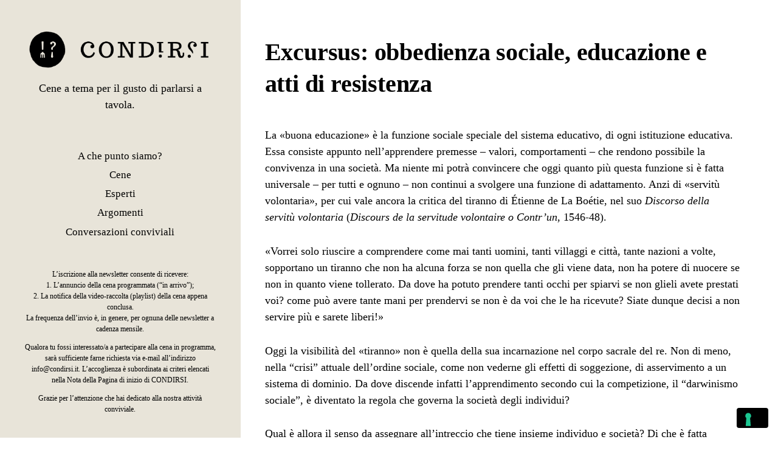

--- FILE ---
content_type: text/html; charset=UTF-8
request_url: http://www.condirsi.it/video/excursus-obbedienza-sociale-educazione-e-atti-di-resistenza/
body_size: 11845
content:
<!DOCTYPE html>


<html class="no-js" lang="it-IT">

	<head>

		<meta http-equiv="content-type" content="text/html" charset="UTF-8" />
		<meta name="viewport" content="width=device-width, initial-scale=1.0" >

		<link rel="profile" href="http://gmpg.org/xfn/11">

					<script type="text/javascript" class="_iub_cs_skip">
				var _iub = _iub || {};
				_iub.csConfiguration = _iub.csConfiguration || {};
				_iub.csConfiguration.siteId = "2953545";
				_iub.csConfiguration.cookiePolicyId = "81157172";
			</script>
			<script class="_iub_cs_skip" src="https://cs.iubenda.com/sync/2953545.js"></script>
			<title>Excursus: obbedienza sociale, educazione e atti di resistenza &#8211; CONDIRSI</title>
<meta name='robots' content='max-image-preview:large' />
	<style>img:is([sizes="auto" i], [sizes^="auto," i]) { contain-intrinsic-size: 3000px 1500px }</style>
	<link rel='dns-prefetch' href='//cdn.iubenda.com' />
<link rel='dns-prefetch' href='//www.googletagmanager.com' />
<link rel='dns-prefetch' href='//stats.wp.com' />
<link rel='preconnect' href='//i0.wp.com' />
<link rel='preconnect' href='//c0.wp.com' />
<link rel="alternate" type="application/rss+xml" title="CONDIRSI &raquo; Feed" href="http://www.condirsi.it/feed/" />
<link rel="alternate" type="application/rss+xml" title="CONDIRSI &raquo; Feed dei commenti" href="http://www.condirsi.it/comments/feed/" />
<script type="text/javascript">
/* <![CDATA[ */
window._wpemojiSettings = {"baseUrl":"https:\/\/s.w.org\/images\/core\/emoji\/16.0.1\/72x72\/","ext":".png","svgUrl":"https:\/\/s.w.org\/images\/core\/emoji\/16.0.1\/svg\/","svgExt":".svg","source":{"concatemoji":"http:\/\/www.condirsi.it\/wp-includes\/js\/wp-emoji-release.min.js?ver=6.8.3"}};
/*! This file is auto-generated */
!function(s,n){var o,i,e;function c(e){try{var t={supportTests:e,timestamp:(new Date).valueOf()};sessionStorage.setItem(o,JSON.stringify(t))}catch(e){}}function p(e,t,n){e.clearRect(0,0,e.canvas.width,e.canvas.height),e.fillText(t,0,0);var t=new Uint32Array(e.getImageData(0,0,e.canvas.width,e.canvas.height).data),a=(e.clearRect(0,0,e.canvas.width,e.canvas.height),e.fillText(n,0,0),new Uint32Array(e.getImageData(0,0,e.canvas.width,e.canvas.height).data));return t.every(function(e,t){return e===a[t]})}function u(e,t){e.clearRect(0,0,e.canvas.width,e.canvas.height),e.fillText(t,0,0);for(var n=e.getImageData(16,16,1,1),a=0;a<n.data.length;a++)if(0!==n.data[a])return!1;return!0}function f(e,t,n,a){switch(t){case"flag":return n(e,"\ud83c\udff3\ufe0f\u200d\u26a7\ufe0f","\ud83c\udff3\ufe0f\u200b\u26a7\ufe0f")?!1:!n(e,"\ud83c\udde8\ud83c\uddf6","\ud83c\udde8\u200b\ud83c\uddf6")&&!n(e,"\ud83c\udff4\udb40\udc67\udb40\udc62\udb40\udc65\udb40\udc6e\udb40\udc67\udb40\udc7f","\ud83c\udff4\u200b\udb40\udc67\u200b\udb40\udc62\u200b\udb40\udc65\u200b\udb40\udc6e\u200b\udb40\udc67\u200b\udb40\udc7f");case"emoji":return!a(e,"\ud83e\udedf")}return!1}function g(e,t,n,a){var r="undefined"!=typeof WorkerGlobalScope&&self instanceof WorkerGlobalScope?new OffscreenCanvas(300,150):s.createElement("canvas"),o=r.getContext("2d",{willReadFrequently:!0}),i=(o.textBaseline="top",o.font="600 32px Arial",{});return e.forEach(function(e){i[e]=t(o,e,n,a)}),i}function t(e){var t=s.createElement("script");t.src=e,t.defer=!0,s.head.appendChild(t)}"undefined"!=typeof Promise&&(o="wpEmojiSettingsSupports",i=["flag","emoji"],n.supports={everything:!0,everythingExceptFlag:!0},e=new Promise(function(e){s.addEventListener("DOMContentLoaded",e,{once:!0})}),new Promise(function(t){var n=function(){try{var e=JSON.parse(sessionStorage.getItem(o));if("object"==typeof e&&"number"==typeof e.timestamp&&(new Date).valueOf()<e.timestamp+604800&&"object"==typeof e.supportTests)return e.supportTests}catch(e){}return null}();if(!n){if("undefined"!=typeof Worker&&"undefined"!=typeof OffscreenCanvas&&"undefined"!=typeof URL&&URL.createObjectURL&&"undefined"!=typeof Blob)try{var e="postMessage("+g.toString()+"("+[JSON.stringify(i),f.toString(),p.toString(),u.toString()].join(",")+"));",a=new Blob([e],{type:"text/javascript"}),r=new Worker(URL.createObjectURL(a),{name:"wpTestEmojiSupports"});return void(r.onmessage=function(e){c(n=e.data),r.terminate(),t(n)})}catch(e){}c(n=g(i,f,p,u))}t(n)}).then(function(e){for(var t in e)n.supports[t]=e[t],n.supports.everything=n.supports.everything&&n.supports[t],"flag"!==t&&(n.supports.everythingExceptFlag=n.supports.everythingExceptFlag&&n.supports[t]);n.supports.everythingExceptFlag=n.supports.everythingExceptFlag&&!n.supports.flag,n.DOMReady=!1,n.readyCallback=function(){n.DOMReady=!0}}).then(function(){return e}).then(function(){var e;n.supports.everything||(n.readyCallback(),(e=n.source||{}).concatemoji?t(e.concatemoji):e.wpemoji&&e.twemoji&&(t(e.twemoji),t(e.wpemoji)))}))}((window,document),window._wpemojiSettings);
/* ]]> */
</script>
<style id='wp-emoji-styles-inline-css' type='text/css'>

	img.wp-smiley, img.emoji {
		display: inline !important;
		border: none !important;
		box-shadow: none !important;
		height: 1em !important;
		width: 1em !important;
		margin: 0 0.07em !important;
		vertical-align: -0.1em !important;
		background: none !important;
		padding: 0 !important;
	}
</style>
<link rel='stylesheet' id='wp-block-library-css' href='https://c0.wp.com/c/6.8.3/wp-includes/css/dist/block-library/style.min.css' type='text/css' media='all' />
<style id='classic-theme-styles-inline-css' type='text/css'>
/*! This file is auto-generated */
.wp-block-button__link{color:#fff;background-color:#32373c;border-radius:9999px;box-shadow:none;text-decoration:none;padding:calc(.667em + 2px) calc(1.333em + 2px);font-size:1.125em}.wp-block-file__button{background:#32373c;color:#fff;text-decoration:none}
</style>
<link rel='stylesheet' id='mediaelement-css' href='https://c0.wp.com/c/6.8.3/wp-includes/js/mediaelement/mediaelementplayer-legacy.min.css' type='text/css' media='all' />
<link rel='stylesheet' id='wp-mediaelement-css' href='https://c0.wp.com/c/6.8.3/wp-includes/js/mediaelement/wp-mediaelement.min.css' type='text/css' media='all' />
<style id='jetpack-sharing-buttons-style-inline-css' type='text/css'>
.jetpack-sharing-buttons__services-list{display:flex;flex-direction:row;flex-wrap:wrap;gap:0;list-style-type:none;margin:5px;padding:0}.jetpack-sharing-buttons__services-list.has-small-icon-size{font-size:12px}.jetpack-sharing-buttons__services-list.has-normal-icon-size{font-size:16px}.jetpack-sharing-buttons__services-list.has-large-icon-size{font-size:24px}.jetpack-sharing-buttons__services-list.has-huge-icon-size{font-size:36px}@media print{.jetpack-sharing-buttons__services-list{display:none!important}}.editor-styles-wrapper .wp-block-jetpack-sharing-buttons{gap:0;padding-inline-start:0}ul.jetpack-sharing-buttons__services-list.has-background{padding:1.25em 2.375em}
</style>
<style id='global-styles-inline-css' type='text/css'>
:root{--wp--preset--aspect-ratio--square: 1;--wp--preset--aspect-ratio--4-3: 4/3;--wp--preset--aspect-ratio--3-4: 3/4;--wp--preset--aspect-ratio--3-2: 3/2;--wp--preset--aspect-ratio--2-3: 2/3;--wp--preset--aspect-ratio--16-9: 16/9;--wp--preset--aspect-ratio--9-16: 9/16;--wp--preset--color--black: #232D37;--wp--preset--color--cyan-bluish-gray: #abb8c3;--wp--preset--color--white: #FFF;--wp--preset--color--pale-pink: #f78da7;--wp--preset--color--vivid-red: #cf2e2e;--wp--preset--color--luminous-vivid-orange: #ff6900;--wp--preset--color--luminous-vivid-amber: #fcb900;--wp--preset--color--light-green-cyan: #7bdcb5;--wp--preset--color--vivid-green-cyan: #00d084;--wp--preset--color--pale-cyan-blue: #8ed1fc;--wp--preset--color--vivid-cyan-blue: #0693e3;--wp--preset--color--vivid-purple: #9b51e0;--wp--preset--color--darkest-gray: #4B555F;--wp--preset--color--darker-gray: #69737D;--wp--preset--color--gray: #9BA5AF;--wp--preset--color--light-gray: #DCDFE2;--wp--preset--color--lightest-gray: #E6E9EC;--wp--preset--gradient--vivid-cyan-blue-to-vivid-purple: linear-gradient(135deg,rgba(6,147,227,1) 0%,rgb(155,81,224) 100%);--wp--preset--gradient--light-green-cyan-to-vivid-green-cyan: linear-gradient(135deg,rgb(122,220,180) 0%,rgb(0,208,130) 100%);--wp--preset--gradient--luminous-vivid-amber-to-luminous-vivid-orange: linear-gradient(135deg,rgba(252,185,0,1) 0%,rgba(255,105,0,1) 100%);--wp--preset--gradient--luminous-vivid-orange-to-vivid-red: linear-gradient(135deg,rgba(255,105,0,1) 0%,rgb(207,46,46) 100%);--wp--preset--gradient--very-light-gray-to-cyan-bluish-gray: linear-gradient(135deg,rgb(238,238,238) 0%,rgb(169,184,195) 100%);--wp--preset--gradient--cool-to-warm-spectrum: linear-gradient(135deg,rgb(74,234,220) 0%,rgb(151,120,209) 20%,rgb(207,42,186) 40%,rgb(238,44,130) 60%,rgb(251,105,98) 80%,rgb(254,248,76) 100%);--wp--preset--gradient--blush-light-purple: linear-gradient(135deg,rgb(255,206,236) 0%,rgb(152,150,240) 100%);--wp--preset--gradient--blush-bordeaux: linear-gradient(135deg,rgb(254,205,165) 0%,rgb(254,45,45) 50%,rgb(107,0,62) 100%);--wp--preset--gradient--luminous-dusk: linear-gradient(135deg,rgb(255,203,112) 0%,rgb(199,81,192) 50%,rgb(65,88,208) 100%);--wp--preset--gradient--pale-ocean: linear-gradient(135deg,rgb(255,245,203) 0%,rgb(182,227,212) 50%,rgb(51,167,181) 100%);--wp--preset--gradient--electric-grass: linear-gradient(135deg,rgb(202,248,128) 0%,rgb(113,206,126) 100%);--wp--preset--gradient--midnight: linear-gradient(135deg,rgb(2,3,129) 0%,rgb(40,116,252) 100%);--wp--preset--font-size--small: 16px;--wp--preset--font-size--medium: 20px;--wp--preset--font-size--large: 24px;--wp--preset--font-size--x-large: 42px;--wp--preset--font-size--normal: 19px;--wp--preset--font-size--larger: 32px;--wp--preset--spacing--20: 0.44rem;--wp--preset--spacing--30: 0.67rem;--wp--preset--spacing--40: 1rem;--wp--preset--spacing--50: 1.5rem;--wp--preset--spacing--60: 2.25rem;--wp--preset--spacing--70: 3.38rem;--wp--preset--spacing--80: 5.06rem;--wp--preset--shadow--natural: 6px 6px 9px rgba(0, 0, 0, 0.2);--wp--preset--shadow--deep: 12px 12px 50px rgba(0, 0, 0, 0.4);--wp--preset--shadow--sharp: 6px 6px 0px rgba(0, 0, 0, 0.2);--wp--preset--shadow--outlined: 6px 6px 0px -3px rgba(255, 255, 255, 1), 6px 6px rgba(0, 0, 0, 1);--wp--preset--shadow--crisp: 6px 6px 0px rgba(0, 0, 0, 1);}:where(.is-layout-flex){gap: 0.5em;}:where(.is-layout-grid){gap: 0.5em;}body .is-layout-flex{display: flex;}.is-layout-flex{flex-wrap: wrap;align-items: center;}.is-layout-flex > :is(*, div){margin: 0;}body .is-layout-grid{display: grid;}.is-layout-grid > :is(*, div){margin: 0;}:where(.wp-block-columns.is-layout-flex){gap: 2em;}:where(.wp-block-columns.is-layout-grid){gap: 2em;}:where(.wp-block-post-template.is-layout-flex){gap: 1.25em;}:where(.wp-block-post-template.is-layout-grid){gap: 1.25em;}.has-black-color{color: var(--wp--preset--color--black) !important;}.has-cyan-bluish-gray-color{color: var(--wp--preset--color--cyan-bluish-gray) !important;}.has-white-color{color: var(--wp--preset--color--white) !important;}.has-pale-pink-color{color: var(--wp--preset--color--pale-pink) !important;}.has-vivid-red-color{color: var(--wp--preset--color--vivid-red) !important;}.has-luminous-vivid-orange-color{color: var(--wp--preset--color--luminous-vivid-orange) !important;}.has-luminous-vivid-amber-color{color: var(--wp--preset--color--luminous-vivid-amber) !important;}.has-light-green-cyan-color{color: var(--wp--preset--color--light-green-cyan) !important;}.has-vivid-green-cyan-color{color: var(--wp--preset--color--vivid-green-cyan) !important;}.has-pale-cyan-blue-color{color: var(--wp--preset--color--pale-cyan-blue) !important;}.has-vivid-cyan-blue-color{color: var(--wp--preset--color--vivid-cyan-blue) !important;}.has-vivid-purple-color{color: var(--wp--preset--color--vivid-purple) !important;}.has-black-background-color{background-color: var(--wp--preset--color--black) !important;}.has-cyan-bluish-gray-background-color{background-color: var(--wp--preset--color--cyan-bluish-gray) !important;}.has-white-background-color{background-color: var(--wp--preset--color--white) !important;}.has-pale-pink-background-color{background-color: var(--wp--preset--color--pale-pink) !important;}.has-vivid-red-background-color{background-color: var(--wp--preset--color--vivid-red) !important;}.has-luminous-vivid-orange-background-color{background-color: var(--wp--preset--color--luminous-vivid-orange) !important;}.has-luminous-vivid-amber-background-color{background-color: var(--wp--preset--color--luminous-vivid-amber) !important;}.has-light-green-cyan-background-color{background-color: var(--wp--preset--color--light-green-cyan) !important;}.has-vivid-green-cyan-background-color{background-color: var(--wp--preset--color--vivid-green-cyan) !important;}.has-pale-cyan-blue-background-color{background-color: var(--wp--preset--color--pale-cyan-blue) !important;}.has-vivid-cyan-blue-background-color{background-color: var(--wp--preset--color--vivid-cyan-blue) !important;}.has-vivid-purple-background-color{background-color: var(--wp--preset--color--vivid-purple) !important;}.has-black-border-color{border-color: var(--wp--preset--color--black) !important;}.has-cyan-bluish-gray-border-color{border-color: var(--wp--preset--color--cyan-bluish-gray) !important;}.has-white-border-color{border-color: var(--wp--preset--color--white) !important;}.has-pale-pink-border-color{border-color: var(--wp--preset--color--pale-pink) !important;}.has-vivid-red-border-color{border-color: var(--wp--preset--color--vivid-red) !important;}.has-luminous-vivid-orange-border-color{border-color: var(--wp--preset--color--luminous-vivid-orange) !important;}.has-luminous-vivid-amber-border-color{border-color: var(--wp--preset--color--luminous-vivid-amber) !important;}.has-light-green-cyan-border-color{border-color: var(--wp--preset--color--light-green-cyan) !important;}.has-vivid-green-cyan-border-color{border-color: var(--wp--preset--color--vivid-green-cyan) !important;}.has-pale-cyan-blue-border-color{border-color: var(--wp--preset--color--pale-cyan-blue) !important;}.has-vivid-cyan-blue-border-color{border-color: var(--wp--preset--color--vivid-cyan-blue) !important;}.has-vivid-purple-border-color{border-color: var(--wp--preset--color--vivid-purple) !important;}.has-vivid-cyan-blue-to-vivid-purple-gradient-background{background: var(--wp--preset--gradient--vivid-cyan-blue-to-vivid-purple) !important;}.has-light-green-cyan-to-vivid-green-cyan-gradient-background{background: var(--wp--preset--gradient--light-green-cyan-to-vivid-green-cyan) !important;}.has-luminous-vivid-amber-to-luminous-vivid-orange-gradient-background{background: var(--wp--preset--gradient--luminous-vivid-amber-to-luminous-vivid-orange) !important;}.has-luminous-vivid-orange-to-vivid-red-gradient-background{background: var(--wp--preset--gradient--luminous-vivid-orange-to-vivid-red) !important;}.has-very-light-gray-to-cyan-bluish-gray-gradient-background{background: var(--wp--preset--gradient--very-light-gray-to-cyan-bluish-gray) !important;}.has-cool-to-warm-spectrum-gradient-background{background: var(--wp--preset--gradient--cool-to-warm-spectrum) !important;}.has-blush-light-purple-gradient-background{background: var(--wp--preset--gradient--blush-light-purple) !important;}.has-blush-bordeaux-gradient-background{background: var(--wp--preset--gradient--blush-bordeaux) !important;}.has-luminous-dusk-gradient-background{background: var(--wp--preset--gradient--luminous-dusk) !important;}.has-pale-ocean-gradient-background{background: var(--wp--preset--gradient--pale-ocean) !important;}.has-electric-grass-gradient-background{background: var(--wp--preset--gradient--electric-grass) !important;}.has-midnight-gradient-background{background: var(--wp--preset--gradient--midnight) !important;}.has-small-font-size{font-size: var(--wp--preset--font-size--small) !important;}.has-medium-font-size{font-size: var(--wp--preset--font-size--medium) !important;}.has-large-font-size{font-size: var(--wp--preset--font-size--large) !important;}.has-x-large-font-size{font-size: var(--wp--preset--font-size--x-large) !important;}
:where(.wp-block-post-template.is-layout-flex){gap: 1.25em;}:where(.wp-block-post-template.is-layout-grid){gap: 1.25em;}
:where(.wp-block-columns.is-layout-flex){gap: 2em;}:where(.wp-block-columns.is-layout-grid){gap: 2em;}
:root :where(.wp-block-pullquote){font-size: 1.5em;line-height: 1.6;}
</style>
<link rel='stylesheet' id='koji-style-css' href='http://www.condirsi.it/wp-content/themes/koji/style.css?ver=2.0.9' type='text/css' media='all' />

<script  type="text/javascript" class=" _iub_cs_skip" type="text/javascript" id="iubenda-head-inline-scripts-0">
/* <![CDATA[ */
            var _iub = _iub || [];
            _iub.csConfiguration ={"floatingPreferencesButtonDisplay":"bottom-right","lang":"it","siteId":"2953545","cookiePolicyId":"81157172","whitelabel":false,"banner":{"closeButtonDisplay":false,"listPurposes":true,"explicitWithdrawal":true,"rejectButtonDisplay":true,"acceptButtonDisplay":true,"customizeButtonDisplay":true,"position":"float-top-right","style":"dark"},"perPurposeConsent":true,"googleAdditionalConsentMode":true}; 
/* ]]> */
</script>
<script  type="text/javascript" charset="UTF-8" async="" class=" _iub_cs_skip" type="text/javascript" src="//cdn.iubenda.com/cs/iubenda_cs.js?ver=3.12.4" id="iubenda-head-scripts-0-js"></script>
<script type="text/javascript" src="https://c0.wp.com/c/6.8.3/wp-includes/js/jquery/jquery.min.js" id="jquery-core-js"></script>
<script type="text/javascript" src="https://c0.wp.com/c/6.8.3/wp-includes/js/jquery/jquery-migrate.min.js" id="jquery-migrate-js"></script>

<!-- Snippet del tag Google (gtag.js) aggiunto da Site Kit -->
<!-- Snippet Google Analytics aggiunto da Site Kit -->
<script type="text/javascript" src="https://www.googletagmanager.com/gtag/js?id=G-5CG5M6MT61" id="google_gtagjs-js" async></script>
<script type="text/javascript" id="google_gtagjs-js-after">
/* <![CDATA[ */
window.dataLayer = window.dataLayer || [];function gtag(){dataLayer.push(arguments);}
gtag("set","linker",{"domains":["www.condirsi.it"]});
gtag("js", new Date());
gtag("set", "developer_id.dZTNiMT", true);
gtag("config", "G-5CG5M6MT61");
/* ]]> */
</script>
<link rel="https://api.w.org/" href="http://www.condirsi.it/wp-json/" /><link rel="EditURI" type="application/rsd+xml" title="RSD" href="http://www.condirsi.it/xmlrpc.php?rsd" />
<meta name="generator" content="WordPress 6.8.3" />
<link rel="canonical" href="http://www.condirsi.it/video/excursus-obbedienza-sociale-educazione-e-atti-di-resistenza/" />
<link rel='shortlink' href='http://www.condirsi.it/?p=751' />
<link rel="alternate" title="oEmbed (JSON)" type="application/json+oembed" href="http://www.condirsi.it/wp-json/oembed/1.0/embed?url=http%3A%2F%2Fwww.condirsi.it%2Fvideo%2Fexcursus-obbedienza-sociale-educazione-e-atti-di-resistenza%2F" />
<link rel="alternate" title="oEmbed (XML)" type="text/xml+oembed" href="http://www.condirsi.it/wp-json/oembed/1.0/embed?url=http%3A%2F%2Fwww.condirsi.it%2Fvideo%2Fexcursus-obbedienza-sociale-educazione-e-atti-di-resistenza%2F&#038;format=xml" />
<meta name="generator" content="Site Kit by Google 1.162.1" />	<style>img#wpstats{display:none}</style>
				<script>document.documentElement.className = document.documentElement.className.replace( 'no-js', 'js' );</script>
		<style type="text/css" id="custom-background-css">
body.custom-background { background-color: #ffffff; }
</style>
	<link rel="icon" href="https://i0.wp.com/www.condirsi.it/wp-content/uploads/2021/01/cropped-condirsi_logo.png?fit=32%2C32" sizes="32x32" />
<link rel="icon" href="https://i0.wp.com/www.condirsi.it/wp-content/uploads/2021/01/cropped-condirsi_logo.png?fit=192%2C192" sizes="192x192" />
<link rel="apple-touch-icon" href="https://i0.wp.com/www.condirsi.it/wp-content/uploads/2021/01/cropped-condirsi_logo.png?fit=180%2C180" />
<meta name="msapplication-TileImage" content="https://i0.wp.com/www.condirsi.it/wp-content/uploads/2021/01/cropped-condirsi_logo.png?fit=270%2C270" />

	</head>

	<body class="wp-singular video-template-default single single-video postid-751 custom-background wp-custom-logo wp-theme-koji has-tabor-blocks pagination-type-button missing-post-thumbnail">

		
		<div id="site-wrapper">

			<header id="site-header" role="banner">

				<a class="skip-link" href="#site-content">Salta al contenuto</a>
				<a class="skip-link" href="#main-menu">Passa al menu principale</a>

				<div class="header-top section-inner">

					
			<a href="http://www.condirsi.it/" title="CONDIRSI" class="custom-logo-link">
				<img src="https://i0.wp.com/www.condirsi.it/wp-content/uploads/2022/02/cropped-condirsi-logo%401800x.png?fit=1801%2C353" width="1801" height="353" alt="CONDIRSI" />
			</a>

			
					<button type="button" aria-pressed="false" class="toggle nav-toggle" data-toggle-target=".mobile-menu-wrapper" data-toggle-scroll-lock="true" data-toggle-attribute="">
						<label>
							<span class="show">Menu</span>
							<span class="hide">Chiudi</span>
						</label>
						<div class="bars">
							<div class="bar"></div>
							<div class="bar"></div>
							<div class="bar"></div>
						</div><!-- .bars -->
					</button><!-- .nav-toggle -->

				</div><!-- .header-top -->

				<div class="header-inner section-inner">

					<div class="header-inner-top">

						
							<p class="site-description">Cene a tema per il gusto di parlarsi a tavola.</p>

						
						<ul class="site-nav reset-list-style" id="main-menu" role="navigation">
							<li id="menu-item-1407" class="menu-item menu-item-type-post_type menu-item-object-page menu-item-1407"><a href="http://www.condirsi.it/a-che-punto-siamo/">A che punto siamo?</a></li>
<li id="menu-item-849" class="menu-item menu-item-type-post_type menu-item-object-page menu-item-849"><a href="http://www.condirsi.it/tutte-le-cene/">Cene</a></li>
<li id="menu-item-848" class="menu-item menu-item-type-post_type menu-item-object-page menu-item-848"><a href="http://www.condirsi.it/esperti/">Esperti</a></li>
<li id="menu-item-847" class="menu-item menu-item-type-post_type menu-item-object-page menu-item-847"><a href="http://www.condirsi.it/argomenti/">Argomenti</a></li>
<li id="menu-item-846" class="menu-item menu-item-type-post_type menu-item-object-page menu-item-846"><a href="http://www.condirsi.it/conversazioni-conviviali/">Conversazioni conviviali</a></li>
						</ul>

						
							<div class="sidebar-widgets">
								<div id="text-4" class="widget widget_text"><div class="widget-content">			<div class="textwidget"><p>L’iscrizione alla newsletter consente di ricevere:<br />
1. L’annuncio della cena programmata (“in arrivo”);<br />
2. La notifica della video-raccolta (playlist) della cena appena conclusa.<br />
La frequenza dell’invio è, in genere, per ognuna delle newsletter a cadenza mensile.</p>
<p>Qualora tu fossi interessato/a a partecipare alla cena in programma, sarà sufficiente farne richiesta via e-mail all’indirizzo info@condirsi.it. L’accoglienza è subordinata ai criteri elencati nella Nota della Pagina di inizio di CONDIRSI.</p>
<p>Grazie per l’attenzione che hai dedicato alla nostra attività conviviale.</p>
</div>
		</div><div class="clear"></div></div><div id="custom_html-3" class="widget_text widget widget_custom_html"><div class="widget_text widget-content"><div class="textwidget custom-html-widget"><!-- Begin Mailchimp Signup Form -->
<link href="//cdn-images.mailchimp.com/embedcode/classic-10_7_dtp.css" rel="stylesheet" type="text/css">
<style type="text/css">
	#mc_embed_signup{background:#fff; clear:left; font:14px Helvetica,Arial,sans-serif; }
	/* Add your own Mailchimp form style overrides in your site stylesheet or in this style block.
	   We recommend moving this block and the preceding CSS link to the HEAD of your HTML file. */
</style>
<style type="text/css">
	#mc-embedded-subscribe-form input[type=checkbox]{display: inline; width: auto;margin-right: 10px;}
	#mergeRow-gdpr {margin-top: 20px;}
	#mergeRow-gdpr fieldset label {font-weight: normal;}
	#mc-embedded-subscribe-form .mc_fieldset{border:none;min-height: 0px;padding-bottom:0px;}
</style>
<div id="mc_embed_signup">
<form action="https://condirsi.us13.list-manage.com/subscribe/post?u=3ba041f307867a3fde0b1be8e&amp;id=27119c3cd5" method="post" id="mc-embedded-subscribe-form" name="mc-embedded-subscribe-form" class="validate" target="_blank" novalidate>
    <div id="mc_embed_signup_scroll">
	
<div class="indicates-required"><span class="asterisk">*</span> indicates required</div>
<div class="mc-field-group">
	<label for="mce-EMAIL">Email  <span class="asterisk">*</span>
</label>
	<input type="email" value="" name="EMAIL" class="required email" id="mce-EMAIL">
</div>
<div class="mc-field-group">
	<label for="mce-FNAME">Nome </label>
	<input type="text" value="" name="FNAME" class="" id="mce-FNAME">
</div>
<div class="mc-field-group">
	<label for="mce-LNAME">Cognome </label>
	<input type="text" value="" name="LNAME" class="" id="mce-LNAME">
</div>
<div id="mergeRow-gdpr" class="mergeRow gdpr-mergeRow content__gdprBlock mc-field-group">
    <div class="content__gdpr">
        <label>Autorizzazione per l'utilizzo dei dati personali</label>
        <p>Condirsi utilizzerà i tuoi dati esclusivamente per informarti sulle sue attività ed eventi.

Per favore cliccare sul box per dare il tuo consenso all'utilizzo dei tuoi dati personali (nome, cognome e indirizzo e-mail) esclusivamente allo scopo di inviare la nostra newsletter.</p>
        <fieldset class="mc_fieldset gdprRequired mc-field-group" name="interestgroup_field">
		<label class="checkbox subfield" for="gdpr_6841"><input type="checkbox" id="gdpr_6841" name="gdpr[6841]" value="Y" class="av-checkbox "><span>Autorizzo </span> </label>
        </fieldset>
        <p>Puoi cambiare idea in qualsiasi momento facendo clic sul link di Unsubscribe nel piè di pagina di ogni email che ricevi da noi, o contattandoci su info@condirsi.it. </p>
    </div>
    <div class="content__gdprLegal">
        <p>We use Mailchimp as our marketing platform. By clicking below to subscribe, you acknowledge that your information will be transferred to Mailchimp for processing. <a href="https://mailchimp.com/legal/terms" target="_blank">Learn more about Mailchimp's privacy practices here.</a></p>
    </div>
</div>
	<div id="mce-responses" class="clear foot">
		<div class="response" id="mce-error-response" style="display:none"></div>
		<div class="response" id="mce-success-response" style="display:none"></div>
	</div>    <!-- real people should not fill this in and expect good things - do not remove this or risk form bot signups-->
    <div style="position: absolute; left: -5000px;" aria-hidden="true"><input type="text" name="b_3ba041f307867a3fde0b1be8e_27119c3cd5" tabindex="-1" value=""></div>
        <div class="optionalParent">
            <div class="clear foot">
                <input type="submit" value="Subscribe" name="subscribe" id="mc-embedded-subscribe" class="button">
                <p class="brandingLogo"><a href="http://eepurl.com/h7E675" title="Mailchimp - email marketing made easy and fun"><img src="https://eep.io/mc-cdn-images/template_images/branding_logo_text_dark_dtp.svg"></a></p>
            </div>
        </div>
    </div>
</form>
</div>
<script type='text/javascript' src='//s3.amazonaws.com/downloads.mailchimp.com/js/mc-validate.js'></script><script type='text/javascript'>(function($) {window.fnames = new Array(); window.ftypes = new Array();fnames[0]='EMAIL';ftypes[0]='email';fnames[1]='FNAME';ftypes[1]='text';fnames[2]='LNAME';ftypes[2]='text';}(jQuery));var $mcj = jQuery.noConflict(true);</script>
<!--End mc_embed_signup--></div></div><div class="clear"></div></div><div id="iubenda_legal_widget-2" class="widget widget_iubenda_legal_widget"><div class="widget-content"><section><a href="https://www.iubenda.com/privacy-policy/81157172" class="iubenda-white iubenda-noiframe iubenda-embed iubenda-noiframe " title="Privacy Policy ">Privacy Policy</a><script type="text/javascript">(function (w,d) {var loader = function () {var s = d.createElement("script"), tag = d.getElementsByTagName("script")[0]; s.src="https://cdn.iubenda.com/iubenda.js"; tag.parentNode.insertBefore(s,tag);}; if(w.addEventListener){w.addEventListener("load", loader, false);}else if(w.attachEvent){w.attachEvent("onload", loader);}else{w.onload = loader;}})(window, document);</script></section></div><div class="clear"></div></div>							</div><!-- .sidebar-widgets -->

						
					</div><!-- .header-inner-top -->

					<div class="social-menu-wrapper">

						
							<ul class="social-menu reset-list-style social-icons s-icons">

								
									<li class="search-toggle-wrapper"><button type="button" aria-pressed="false" data-toggle-target=".search-overlay" data-set-focus=".search-overlay .search-field" class="toggle search-toggle"><span class="screen-reader-text">Attiva/disattiva il campo di ricerca</span></button></li>

									<li id="menu-item-321" class="menu-item menu-item-type-custom menu-item-object-custom menu-item-321"><a href="https://www.facebook.com/condirsi.it"><span class="screen-reader-text">Facebook</span></a></li>
<li id="menu-item-1647" class="menu-item menu-item-type-custom menu-item-object-custom menu-item-1647"><a href="https://www.youtube.com/channel/UC_jhhe1gLjqJUYm3Ygc0B5g"><span class="screen-reader-text">Youtube</span></a></li>

							</ul><!-- .social-menu -->

						
					</div><!-- .social-menu-wrapper -->

				</div><!-- .header-inner -->

			</header><!-- #site-header -->

			<div class="mobile-menu-wrapper" aria-expanded="false">

				<div class="mobile-menu section-inner">

					<div class="mobile-menu-top">

						
							<p class="site-description">Cene a tema per il gusto di parlarsi a tavola.</p>

						
						<ul class="site-nav reset-list-style" id="mobile-menu" role="navigation">
							<li class="menu-item menu-item-type-post_type menu-item-object-page menu-item-1407"><a href="http://www.condirsi.it/a-che-punto-siamo/">A che punto siamo?</a></li>
<li class="menu-item menu-item-type-post_type menu-item-object-page menu-item-849"><a href="http://www.condirsi.it/tutte-le-cene/">Cene</a></li>
<li class="menu-item menu-item-type-post_type menu-item-object-page menu-item-848"><a href="http://www.condirsi.it/esperti/">Esperti</a></li>
<li class="menu-item menu-item-type-post_type menu-item-object-page menu-item-847"><a href="http://www.condirsi.it/argomenti/">Argomenti</a></li>
<li class="menu-item menu-item-type-post_type menu-item-object-page menu-item-846"><a href="http://www.condirsi.it/conversazioni-conviviali/">Conversazioni conviviali</a></li>
						</ul>

						
							<div class="sidebar-widgets">
								<div id="text-4" class="widget widget_text"><div class="widget-content">			<div class="textwidget"><p>L’iscrizione alla newsletter consente di ricevere:<br />
1. L’annuncio della cena programmata (“in arrivo”);<br />
2. La notifica della video-raccolta (playlist) della cena appena conclusa.<br />
La frequenza dell’invio è, in genere, per ognuna delle newsletter a cadenza mensile.</p>
<p>Qualora tu fossi interessato/a a partecipare alla cena in programma, sarà sufficiente farne richiesta via e-mail all’indirizzo info@condirsi.it. L’accoglienza è subordinata ai criteri elencati nella Nota della Pagina di inizio di CONDIRSI.</p>
<p>Grazie per l’attenzione che hai dedicato alla nostra attività conviviale.</p>
</div>
		</div><div class="clear"></div></div><div id="custom_html-3" class="widget_text widget widget_custom_html"><div class="widget_text widget-content"><div class="textwidget custom-html-widget"><!-- Begin Mailchimp Signup Form -->
<link href="//cdn-images.mailchimp.com/embedcode/classic-10_7_dtp.css" rel="stylesheet" type="text/css">
<style type="text/css">
	#mc_embed_signup{background:#fff; clear:left; font:14px Helvetica,Arial,sans-serif; }
	/* Add your own Mailchimp form style overrides in your site stylesheet or in this style block.
	   We recommend moving this block and the preceding CSS link to the HEAD of your HTML file. */
</style>
<style type="text/css">
	#mc-embedded-subscribe-form input[type=checkbox]{display: inline; width: auto;margin-right: 10px;}
	#mergeRow-gdpr {margin-top: 20px;}
	#mergeRow-gdpr fieldset label {font-weight: normal;}
	#mc-embedded-subscribe-form .mc_fieldset{border:none;min-height: 0px;padding-bottom:0px;}
</style>
<div id="mc_embed_signup">
<form action="https://condirsi.us13.list-manage.com/subscribe/post?u=3ba041f307867a3fde0b1be8e&amp;id=27119c3cd5" method="post" id="mc-embedded-subscribe-form" name="mc-embedded-subscribe-form" class="validate" target="_blank" novalidate>
    <div id="mc_embed_signup_scroll">
	
<div class="indicates-required"><span class="asterisk">*</span> indicates required</div>
<div class="mc-field-group">
	<label for="mce-EMAIL">Email  <span class="asterisk">*</span>
</label>
	<input type="email" value="" name="EMAIL" class="required email" id="mce-EMAIL">
</div>
<div class="mc-field-group">
	<label for="mce-FNAME">Nome </label>
	<input type="text" value="" name="FNAME" class="" id="mce-FNAME">
</div>
<div class="mc-field-group">
	<label for="mce-LNAME">Cognome </label>
	<input type="text" value="" name="LNAME" class="" id="mce-LNAME">
</div>
<div id="mergeRow-gdpr" class="mergeRow gdpr-mergeRow content__gdprBlock mc-field-group">
    <div class="content__gdpr">
        <label>Autorizzazione per l'utilizzo dei dati personali</label>
        <p>Condirsi utilizzerà i tuoi dati esclusivamente per informarti sulle sue attività ed eventi.

Per favore cliccare sul box per dare il tuo consenso all'utilizzo dei tuoi dati personali (nome, cognome e indirizzo e-mail) esclusivamente allo scopo di inviare la nostra newsletter.</p>
        <fieldset class="mc_fieldset gdprRequired mc-field-group" name="interestgroup_field">
		<label class="checkbox subfield" for="gdpr_6841"><input type="checkbox" id="gdpr_6841" name="gdpr[6841]" value="Y" class="av-checkbox "><span>Autorizzo </span> </label>
        </fieldset>
        <p>Puoi cambiare idea in qualsiasi momento facendo clic sul link di Unsubscribe nel piè di pagina di ogni email che ricevi da noi, o contattandoci su info@condirsi.it. </p>
    </div>
    <div class="content__gdprLegal">
        <p>We use Mailchimp as our marketing platform. By clicking below to subscribe, you acknowledge that your information will be transferred to Mailchimp for processing. <a href="https://mailchimp.com/legal/terms" target="_blank">Learn more about Mailchimp's privacy practices here.</a></p>
    </div>
</div>
	<div id="mce-responses" class="clear foot">
		<div class="response" id="mce-error-response" style="display:none"></div>
		<div class="response" id="mce-success-response" style="display:none"></div>
	</div>    <!-- real people should not fill this in and expect good things - do not remove this or risk form bot signups-->
    <div style="position: absolute; left: -5000px;" aria-hidden="true"><input type="text" name="b_3ba041f307867a3fde0b1be8e_27119c3cd5" tabindex="-1" value=""></div>
        <div class="optionalParent">
            <div class="clear foot">
                <input type="submit" value="Subscribe" name="subscribe" id="mc-embedded-subscribe" class="button">
                <p class="brandingLogo"><a href="http://eepurl.com/h7E675" title="Mailchimp - email marketing made easy and fun"><img src="https://eep.io/mc-cdn-images/template_images/branding_logo_text_dark_dtp.svg"></a></p>
            </div>
        </div>
    </div>
</form>
</div>
<script type='text/javascript' src='//s3.amazonaws.com/downloads.mailchimp.com/js/mc-validate.js'></script><script type='text/javascript'>(function($) {window.fnames = new Array(); window.ftypes = new Array();fnames[0]='EMAIL';ftypes[0]='email';fnames[1]='FNAME';ftypes[1]='text';fnames[2]='LNAME';ftypes[2]='text';}(jQuery));var $mcj = jQuery.noConflict(true);</script>
<!--End mc_embed_signup--></div></div><div class="clear"></div></div><div id="iubenda_legal_widget-2" class="widget widget_iubenda_legal_widget"><div class="widget-content"><section><a href="https://www.iubenda.com/privacy-policy/81157172" class="iubenda-white iubenda-noiframe iubenda-embed iubenda-noiframe " title="Privacy Policy ">Privacy Policy</a><script type="text/javascript">(function (w,d) {var loader = function () {var s = d.createElement("script"), tag = d.getElementsByTagName("script")[0]; s.src="https://cdn.iubenda.com/iubenda.js"; tag.parentNode.insertBefore(s,tag);}; if(w.addEventListener){w.addEventListener("load", loader, false);}else if(w.attachEvent){w.attachEvent("onload", loader);}else{w.onload = loader;}})(window, document);</script></section></div><div class="clear"></div></div>							</div><!-- .sidebar-widgets -->

						
					</div><!-- .mobile-menu-top -->

					<div class="social-menu-wrapper">

						
							<ul class="social-menu reset-list-style social-icons s-icons mobile">

								
									<li class="search-toggle-wrapper"><button type="button" aria-pressed="false" data-toggle-target=".search-overlay" data-set-focus=".search-overlay .search-field" class="toggle search-toggle"><span class="screen-reader-text">Attiva/disattiva il campo di ricerca</span></button></li>

									<li class="menu-item menu-item-type-custom menu-item-object-custom menu-item-321"><a href="https://www.facebook.com/condirsi.it"><span class="screen-reader-text">Facebook</span></a></li>
<li class="menu-item menu-item-type-custom menu-item-object-custom menu-item-1647"><a href="https://www.youtube.com/channel/UC_jhhe1gLjqJUYm3Ygc0B5g"><span class="screen-reader-text">Youtube</span></a></li>

							</ul><!-- .social-menu -->

						
					</div><!-- .social-menu-wrapper -->

				</div><!-- .mobile-menu -->

			</div><!-- .mobile-menu-wrapper -->

			
				<div class="search-overlay cover-modal" aria-expanded="false">

					<div class="section-inner search-overlay-form-wrapper">
						
<form role="search" method="get" class="search-form" action="http://www.condirsi.it/">
	<label for="search-form-6981dbe5dc318">
		<span class="screen-reader-text">Ricerca per:</span>
		<img aria-hidden="true" src="http://www.condirsi.it/wp-content/themes/koji/assets/images/icons/spyglass.svg" />
	</label>
	<input type="search" id="search-form-6981dbe5dc318" class="search-field" placeholder="Inserisci la query di ricerca" value="" name="s" />
	<button type="submit" class="search-submit screen-reader-text">Cerca</button>
</form>
					</div><!-- .section-inner -->

					<button type="button" class="toggle search-untoggle" data-toggle-target=".search-overlay" data-set-focus=".search-toggle:visible">
						<div class="search-untoggle-inner">
							<img aria-hidden="true" src="http://www.condirsi.it/wp-content/themes/koji/assets/images/icons/cross.svg" />
						</div>
						<span class="screen-reader-text">Nascondi la sovrapposizione di ricerca</span>
					</button><!-- .search-untoggle -->

				</div><!-- .search-overlay -->

			
<main id="site-content" role="main">


	<article class="single-container bg-color-white post-751 video type-video status-publish hentry appuntamenti_tax-152 argomenti_tax-adattamento argomenti_tax-algocrazia argomenti_tax-atto-di-resistenza argomenti_tax-buone-maniere argomenti_tax-civilta-occidentale argomenti_tax-codice-culturale argomenti_tax-collettivo argomenti_tax-costrizione argomenti_tax-educazione argomenti_tax-etienne-de-la-boetie argomenti_tax-innamoramento argomenti_tax-interesse-personale argomenti_tax-lavoro argomenti_tax-potere argomenti_tax-relazione-di-potere argomenti_tax-ribellione argomenti_tax-sciopero argomenti_tax-servitu-volontaria argomenti_tax-singolo argomenti_tax-sistema-di-potere argomenti_tax-sistema-di-valori argomenti_tax-societa argomenti_tax-tiranno argomenti_tax-valore missing-thumbnail" id="post-751">

	
	<div class="post-inner section-inner">

		<header class="post-header">

			<h1 class="post-title">Excursus: obbedienza sociale, educazione e atti di resistenza</h1>
		</header><!-- .post-header -->

		<div class="entry-content">

			
	                      <p>La «buona educazione» è la funzione sociale speciale del sistema educativo, di ogni istituzione educativa. Essa con­siste appunto nell’apprendere premesse – valori, comportamenti – che rendono possibile la convivenza in una società. Ma niente mi potrà convincere che oggi quanto più questa funzione si è fatta universale – per tutti e ognuno – non continui a svolgere una funzione di adattamento. Anzi di «servitù volontaria», per cui vale ancora la critica del tiranno di Étienne de La Boétie, nel suo <em>Discorso della servitù volontaria</em> (<em>Discours de la servitude volontaire o Contr&#8217;un</em>, 1546-48).</p>
<p>«Vorrei solo riuscire a comprendere come mai tanti uomini, tanti villaggi e città, tante nazioni a volte, sopportano un tiranno che non ha alcuna forza se non quella che gli viene data, non ha potere di nuocere se non in quanto viene tollerato. Da dove ha potuto prendere tanti occhi per spiarvi se non glieli avete prestati voi? come può avere tante mani per prendervi se non è da voi che le ha ricevute? Siate dunque decisi a non servire più e sarete liberi!»</p>
<p>Oggi la visibilità del «tiranno» non è quella della sua incarnazione nel corpo sacrale del re. Non di meno, nella “crisi” attuale dell’ordine sociale, come non vederne gli effetti di soggezione, di asservimento a un sistema di dominio. Da dove discende infatti l’apprendimento secondo cui la competizione, il &#8220;darwinismo sociale&#8221;, è diventato la regola che governa la società degli individui?</p>
<p>Qual è allora il senso da assegnare all’intreccio che tiene insieme individuo e società? Di che è fatta l’interdipendenza che consente la convivenza sociale? Dall’educazione alle «buone maniere»  per la sola conservazione di un sistema di governo che genera atroci disuguaglianze nella società? Che cosa perpetua la convinzione che «atti di resistenza» possibili contro questo ordine di cose siano un danno per l’interesse di coloro che ne sono «schiavi», che vivono un senso di impotenza?</p>
<p>(3, continua)</p>
                                    
                  <div class="ratio ratio-16x9"><iframe title="EXCURSUS: OBBEDIENZA SOCIALE, EDUCAZIONE E ATTI DI RESISTENZA" width="600" height="338" src="https://www.youtube.com/embed/7pONPREpuFU?feature=oembed&controls=1&hd=1&autoplay=0" frameborder="0" allow="accelerometer; autoplay; clipboard-write; encrypted-media; gyroscope; picture-in-picture; web-share" referrerpolicy="strict-origin-when-cross-origin" allowfullscreen frameborder="0" class="embed-responsive-item _iub_cs_activate"></iframe></div>				  

				  <h6>Video appartenente alla cena:</h6>
																											<article class="preview preview-video do-spot post-751 video type-video status-publish hentry appuntamenti_tax-152 argomenti_tax-adattamento argomenti_tax-algocrazia argomenti_tax-atto-di-resistenza argomenti_tax-buone-maniere argomenti_tax-civilta-occidentale argomenti_tax-codice-culturale argomenti_tax-collettivo argomenti_tax-costrizione argomenti_tax-educazione argomenti_tax-etienne-de-la-boetie argomenti_tax-innamoramento argomenti_tax-interesse-personale argomenti_tax-lavoro argomenti_tax-potere argomenti_tax-relazione-di-potere argomenti_tax-ribellione argomenti_tax-sciopero argomenti_tax-servitu-volontaria argomenti_tax-singolo argomenti_tax-sistema-di-potere argomenti_tax-sistema-di-valori argomenti_tax-societa argomenti_tax-tiranno argomenti_tax-valore missing-thumbnail" id="post-751">

									<div class="preview-wrapper">

										
										
																						<a class="preview-media" href="http://www.condirsi.it/cene/perche-si-obbedisce-riflessioni-a-partire-da-un-carcere-insolito/">
												<figure  class="preview-media preview-media-link" style="background-image: url(https://i0.wp.com/www.condirsi.it/wp-content/uploads/2021/06/Rene-Magritte-Au-seuil-de-la-liberte-1937.jpg?fit=400%2C549);background-repeat: no-repeat;background-size: cover;background-position: center; position: relative;"></figure>
											</a>

										
										<div class="preview-inner">

										<div class="info">
												<p class="tipo-post">
													<strong><span class=""> Cena Nº69</span></strong>
												</p>

											
										</div>

										<h2 class="preview-title"><a href="http://www.condirsi.it/cene/perche-si-obbedisce-riflessioni-a-partire-da-un-carcere-insolito/">Perché si obbedisce? Riflessioni a partire da un carcere insolito</a></h2>

										
										<div class="esperti">
											<p class="heading-size-2">con Francesco Gallino</p>	  
										</div>

											
										</div><!-- .preview-inner -->

									</div><!-- .preview-wrapper -->

								</article>

													
	
		
	</div><!-- .post-inner -->

</article>




</main><!-- #site-content -->

			<footer id="site-footer" role="contentinfo">

				
			

			</footer><!-- #site-footer -->
			
			<script type="speculationrules">
{"prefetch":[{"source":"document","where":{"and":[{"href_matches":"\/*"},{"not":{"href_matches":["\/wp-*.php","\/wp-admin\/*","\/wp-content\/uploads\/*","\/wp-content\/*","\/wp-content\/plugins\/*","\/wp-content\/themes\/koji\/*","\/*\\?(.+)"]}},{"not":{"selector_matches":"a[rel~=\"nofollow\"]"}},{"not":{"selector_matches":".no-prefetch, .no-prefetch a"}}]},"eagerness":"conservative"}]}
</script>
<script type="text/javascript" src="https://c0.wp.com/c/6.8.3/wp-includes/js/imagesloaded.min.js" id="imagesloaded-js"></script>
<script type="text/javascript" src="https://c0.wp.com/c/6.8.3/wp-includes/js/masonry.min.js" id="masonry-js"></script>
<script type="text/javascript" id="koji_construct-js-extra">
/* <![CDATA[ */
var koji_ajax_load_more = {"ajaxurl":"http:\/\/www.condirsi.it\/wp-admin\/admin-ajax.php"};
/* ]]> */
</script>
<script type="text/javascript" src="http://www.condirsi.it/wp-content/themes/koji/assets/js/construct.js?ver=2.0.9" id="koji_construct-js"></script>
<script type="text/javascript" id="jetpack-stats-js-before">
/* <![CDATA[ */
_stq = window._stq || [];
_stq.push([ "view", JSON.parse("{\"v\":\"ext\",\"blog\":\"248990349\",\"post\":\"751\",\"tz\":\"0\",\"srv\":\"www.condirsi.it\",\"j\":\"1:15.0.2\"}") ]);
_stq.push([ "clickTrackerInit", "248990349", "751" ]);
/* ]]> */
</script>
<script type="text/javascript" src="https://stats.wp.com/e-202606.js" id="jetpack-stats-js" defer="defer" data-wp-strategy="defer"></script>

		</div><!-- #site-wrapper -->

	</body>
</html>
